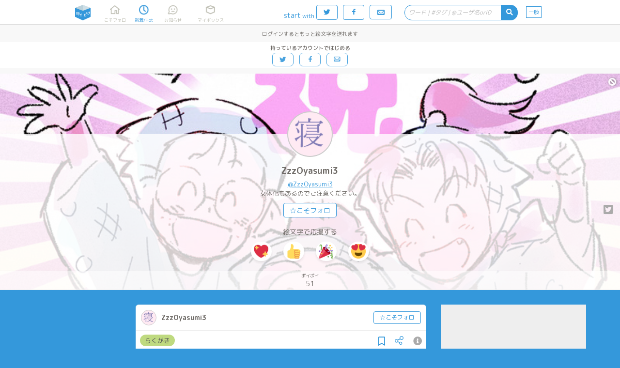

--- FILE ---
content_type: text/html;charset=UTF-8
request_url: https://poipiku.com/2624609/6735637.html
body_size: 14770
content:





















<!DOCTYPE html>
<html lang="ja">
	<head>
		




<meta charset="utf-8">
<meta http-equiv="Pragma" content="no-cache"/>
<meta http-equiv="Cache-Control" content="no-cache"/>
<meta http-equiv="Expires" content="0"/>
<meta http-equiv="X-UA-Compatible" content="IE=edge" />
<meta http-equiv="Content-Language" content="ja">
<meta name="robots" content="noindex" />
<meta name="pinterest" content="nopin" />
<link rel="icon" href="https://cdn.poipiku.com/assets/favicon_2.ico" />
<link href="https://fonts.googleapis.com/earlyaccess/roundedmplus1c.css" rel="stylesheet" />
<link href="https://cdn.poipiku.com/assets/css/TBase-45.css" type="text/css" rel="stylesheet" />
<link href="https://cdn.poipiku.com/assets/css/TMaking-224.css" type="text/css" rel="stylesheet" />
<link href="https://cdn.poipiku.com/assets/css/TBasePc-91.css" type="text/css" rel="stylesheet" />
<link href="https://cdn.poipiku.com/assets/font/typicons.min.css" type="text/css" rel="stylesheet" />
    
    <link href="https://cdn.poipiku.com/assets/webfonts/all.min.css" type="text/css" rel="stylesheet" />
    
<link rel="preconnect" href="https://fonts.googleapis.com">
<link rel="preconnect" href="https://fonts.gstatic.com" crossorigin>
<link href="https://fonts.googleapis.com/css?family=Noto+Serif+JP" rel="stylesheet">
<link rel="apple-touch-icon" sizes="114x114" href="https://cdn.poipiku.com/assets/img/apple-touch-icon-114x114_2.png" />
<link rel="apple-touch-icon" sizes="72x72" href="https://cdn.poipiku.com/assets/img/apple-touch-icon-72x72_2.png" />
<link rel="apple-touch-icon" sizes="57x57" href="https://cdn.poipiku.com/assets/img/apple-touch-icon_2.png" />
<script type="text/javascript" src="https://cdn.poipiku.com/assets/js/jquery-1.12.4.min.js"></script>
<script type="text/javascript" src="https://cdn.poipiku.com/assets/js/jquery.creditCardValidator.js"></script>
<script type="text/javascript" src="https://cdn.poipiku.com/assets/js/dayjs-1.8.27.min.js"></script>
<script type="text/javascript" src="https://cdn.poipiku.com/assets/js/common-132.js"></script>


<script src="https://cdn.poipiku.com/assets/js/sweetalert2/sweetalert2-11.10.1.min.js"></script>
<link rel="stylesheet" href="https://cdn.poipiku.com/assets/js/sweetalert2/sweetalert2-11.10.1.css">
<link rel="stylesheet" href="https://cdn.poipiku.com/assets/js/sweetalert2/sweetalert2-11.10.1_custom.css">



<script async src="https://www.googletagmanager.com/gtag/js?id=UA-125150180-1"></script>
<script>
window.dataLayer = window.dataLayer || [];
function gtag(){dataLayer.push(arguments);}
gtag('js', new Date());

gtag('config', 'UA-125150180-1');
</script>

<!-- Google Tag Manager -->
<script>
(function(w,d,s,l,i){w[l]=w[l]||[];w[l].push({'gtm.start':new Date().getTime(),event:'gtm.js'});
var f=d.getElementsByTagName(s)[0],j=d.createElement(s),dl=l!='dataLayer'?'&l='+l:'';
j.async=true;j.src='https://www.googletagmanager.com/gtm.js?id='+i+dl;
f.parentNode.insertBefore(j,f);})(window,document,'script','dataLayer','GTM-W34FVDDN');
</script>
<!-- End Google Tag Manager -->
<script async src="https://securepubads.g.doubleclick.net/tag/js/gpt.js"></script>
<script>window.googletag = window.googletag || {cmd: []};</script>

<link href="https://cdn.poipiku.com/assets/css/TPcAppend-93.css" type="text/css" rel="stylesheet" />


	
		
<script>
	window.gnshbrequest = window.gnshbrequest || {cmd:[]};
	window.gnshbrequest.cmd.push(function(){
		window.gnshbrequest.registerPassback("1508593");
		window.gnshbrequest.registerPassback("1508597");
		window.gnshbrequest.registerPassback("1508598");
		window.gnshbrequest.registerPassback("1508599");
		window.gnshbrequest.registerPassback("1508600");
		window.gnshbrequest.registerPassback("1508596");
		window.gnshbrequest.registerPassback("1508595");
		window.gnshbrequest.registerPassback("1508496");
		window.gnshbrequest.registerPassback("1508565");
		window.gnshbrequest.registerPassback("1508569");
		window.gnshbrequest.registerPassback("1508573");
		window.gnshbrequest.registerPassback("1508577");
		window.gnshbrequest.registerPassback("1508581");
		window.gnshbrequest.registerPassback("1508582");
		window.gnshbrequest.registerPassback("1508583");
		window.gnshbrequest.registerPassback("1508584");
		window.gnshbrequest.registerPassback("1508585");
		window.gnshbrequest.registerPassback("1508591");
		window.gnshbrequest.registerPassback("1508592");
		window.gnshbrequest.registerPassback("1508594");
		window.gnshbrequest.registerPassback("1508662");
		window.gnshbrequest.registerPassback("1508690");
		window.gnshbrequest.registerPassback("1508857");
		window.gnshbrequest.registerPassback("1508858");
		window.gnshbrequest.registerPassback("1509186");
		window.gnshbrequest.registerPassback("1509188");
		window.gnshbrequest.registerPassback("1509189");
		window.gnshbrequest.registerPassback("1509190");
		window.gnshbrequest.registerPassback("1509191");
		window.gnshbrequest.registerPassback("1532691");
		window.gnshbrequest.registerPassback("1533176");
		window.gnshbrequest.registerPassback("1537114");
		window.gnshbrequest.forceInternalRequest();
	});
</script>
<script async src="https://cpt.geniee.jp/hb/v1/213456/426/wrapper.min.js"></script>
		
	


		



		

<script async src='https://static.secure.epsilon.jp/js/token.js'></script>

<script>
	if (typeof AGENT === 'undefined') {
		const AGENT = {
			"EPSILON": 2,
		};
		window.AGENT = AGENT;
	}

	function getAmountDlgHtml(emojiImgTag){
		return '<div class="CardInfoDlgInfo">' + emojiImgTag + 'に' + getCheerAmountOptionHtml() + '円の</div>';
	}

	function getRegistCreditCardDlgHtml(strTitle, strDescription){
		return `
<style>
	.CardInfoDlgTitle{padding: 10px 0 0 0;}
	.CardInfoDlgInfo{font-size: 14px; text-align: left;}
	.CardInfoDlgInputItem{margin: 4px;}
	.CardInfoDlgInputLabel{font-size: 16px;}
	.CardInfoDlgInfoCheckList{text-align: left; font-size: 16px;}
	.swal2-popup .CardInfoDlgInputItem .swal2-input{margin-top: 4px; font-size: 1.1em; height: 1.825em;}
	.swal2-popup .CardInfoDlgInputItem .swal2-input::placeholder{font-style: italic;}
	.swal2-popup .swal2-footer {font-size: 0.75em;}
</style>
<h2 class="CardInfoDlgTitle">
` + strTitle + `
</h2>
<div class="CardInfoDlgInfo">
	<p>` + strDescription + `</p>
</div>
<div class="CardInfoDlgInputItem">
	<div class="CardInfoDlgInputLabel">クレジットカード番号</div>
	<span>
	<img src="https://cdn.poipiku.com/assets/img/credit_card_logo_visa.png" height="30px" style="padding-top: 4px;"/>
	<img src="https://cdn.poipiku.com/assets/img/credit_card_logo_master.gif" height="30px" style="padding-top: 4px;"/>
	<img src="https://cdn.poipiku.com/assets/img/credit_card_logo_jcb.gif" height="30px" style="padding-top: 4px;"/>
	<img src="https://cdn.poipiku.com/assets/img/credit_card_logo_ae.gif" height="30px" style="padding-top: 4px;"/>
	<img src="https://cdn.poipiku.com/assets/img/credit_card_logo_diners.gif" height="30px" style="padding-top: 4px;"/>
	</span>
	<input id="card_number" class="swal2-input" autocomplete="off"　style="margin-top: 4px;" maxlength="16" placeholder="4111111111111111"/>
</div>
<div class="CardInfoDlgInputItem">
	<div class="CardInfoDlgInputLabel">カード名義</div>
	<input id="cc_holder" class="swal2-input" style="margin-top: 4px;" maxlength="100" placeholder="TARO POIPIKU"/>
</div>
<div class="CardInfoDlgInputItem">
	<div class="CardInfoDlgInputLabel">有効期限(MM/YY)</div>
	<input id="cc_exp" class="swal2-input" style="margin-top: 4px;" maxlength="5" placeholder="01/23"/>
</div>
<div class="CardInfoDlgInputItem">
	<div class="CardInfoDlgInputLabel">セキュリティーコード<div/>
	<input id="cc_csc" class="swal2-input" style="margin-top: 4px;" maxlength="4" placeholder="012"/>
</div>
`;
	}

	function createAgentInfo(agent, token, tokenExpire){
		return {
			"agentId": agent,
			"token": token,
			"tokenExpire": tokenExpire,
		};
	}

	function verifyCardDlgInput(){
		

		// 入力内容の検証
		const vals = {
			cardNum: $("#card_number").val(),
            cardHolderName: $("#cc_holder").val(),
			cardExp: $("#cc_exp").val(),
			cardSec: $("#cc_csc").val(),
		}

		// カード番号
		if (vals.cardNum === '') {
			return Swal.showValidationMessage('カード番号を入力してください');
		}
		const validateCreditCardResult = $("#card_number").validateCreditCard(
			{ accept: [
					'visa', 'mastercard', 'diners_club_international', 'jcb', 'amex',
				] });
		if(!validateCreditCardResult.valid){
			return Swal.showValidationMessage('カード番号に誤りがあるか、取り扱えないカードブランドです。');
		}
		if (vals.cardHolderName === '') {
			return Swal.showValidationMessage('カードの名義を入力してください');
		}
		if (vals.cardExp === '') {
			return Swal.showValidationMessage('有効期限を入力してください');
		}

		// 有効期限 use dayjs
		const MM = Number(vals.cardExp.split('/')[0]);
		const YY = Number(vals.cardExp.split('/')[1]);
		const expDay = dayjs("20" + YY + "-" + MM + "-01");
		if(isNaN(MM)||isNaN(YY)||!expDay){
			return Swal.showValidationMessage('有効期限は半角で、MM/YYの形式で入力してください。');
		}
		const now = dayjs();
		const limit = now.add(60, 'day');
		if(limit>expDay){
			return Swal.showValidationMessage('有効期限が切れているか迫っているため、このカードは登録できません。');
		}

		// セキュリティーコード
		if (vals.cardSec === ''){
			return Swal.showValidationMessage('セキュリティーコードを入力してください');
		}
		if (/^\d+$/.exec(vals.cardSec) == null){
			return Swal.showValidationMessage('セキュリティーコードは半角数字で入力してください');
		}
		if (vals.cardSec.length < 3){
			return Swal.showValidationMessage('セキュリティーコードの桁数がたりません');
		}
		return vals;
	}
</script>

		
<script>
	function SendEmojiAjax(emojiInfo) {
		$.ajax({
			"type": "post",
			"data": {
				"IID": emojiInfo.contentId,
				"EMJ": emojiInfo.emoji,
				"UID": emojiInfo.userId,
			},
			"url": "/f/SendEmojiF.jsp",
			"dataType": "json",
		}).then( data => {
				if (data.result_num > 0) {
					const $objResEmoji = $("<span/>").addClass("ResEmoji").html(data.result);
					$("#ResEmojiAdd_" + emojiInfo.contentId).before($objResEmoji);
					if (vg) vg.vgrefresh();

					const $UserInfoCmdFollow = $("#IllustItem_" + emojiInfo.contentId + " > .IllustItemUser .UserInfoCmdFollow");
					if ($UserInfoCmdFollow.length > 0 && !$UserInfoCmdFollow.hasClass("Selected")) {
						setTimeout(()=>{
							$("#EncourageFollowUp_" + emojiInfo.contentId).show(500);
						}, 550);
					}
				} else {
					switch (data.error_code) {
						case -40:
							
							showIntroductionPoipassDlgHtml(
								'ポイパスで絵文字100連打！',
								'ポイパス加入で、送れる絵文字の数が1作品につき1日あたり10個から<strong>100個</strong>に大幅アップします！',
								'ポイパス設定画面を見る',
								'<div style="text-align:center;font-size:14px;color:#ff7272">はじめての方限定！<br><a style="color:#ff7272;text-decoration:underline;" href="https://poipiku.com/MyEditSettingPcV.jsp?MENUID=POIPASS">初月無料おためしキャンペーン実施中！</a></div>'
							);
							
							break;
						case -99:
							DispMsg("サーバエラーが発生しました。");
							break;
					}
				}},
			error => {
				DispMsg("ポイピクサーバにてエラーが発生しました。");
			}
		);
	}

	function SendEmoji(nContentId, strEmoji, nUserId, elThis) {
		const emojiInfo = {
			"contentId": nContentId,
			"emoji": strEmoji,
			"userId": nUserId,
		};

		SendEmojiAjax(emojiInfo, null, null, null, null);
		return false;
	}
</script>

		
<script>
	function _getReplyEmojiInfoHtml() {
		return `
	<h3 class="ReplyEmojiInfoDlgTitle"><i class="fas fa-reply"></i>リプライ</h3>
	<div class="ReplyEmojiInfoDlgBody">
	<p>もらったリアクションをタップすると、リアクションを送ってくれたユーザーに絵文字を返信できます。</p>
	<p>返信に使う絵文字は設定画面→絵文字にて変更できます。</p>
	<p>１リアクション１リプライまでです。連打しても複数送信されません。</p>
	</div>
	`;
	}

	function _getReplyEmojiInfoFooter() {
		return `<p>本機能はベータ版です。名称・機能は頻繁に更新されることがあります。</p>`;
	}

	function replyEmoji(_this) {return _replyEmoji(_this, -1);}
	function DispAlreadyReplied() { DispMsg("返信済みです", 500); }
	function DispNeedLogin() { DispMsg("ログインするとリアクションの返信を受け取ることができます", 2000); }
	function DispReplyDone() { DispMsg("返信しました！", 500); }
</script>

		<meta name="description" content="時間が作れなくて絵が全然描けないんですけど、利こまは激アツなのでゆっくり推していきたい漫画かきたいです" />
		
		<meta name="twitter:card" content="summary" />
		<meta name="twitter:image" content="https://cdn.poipiku.com/assets/img/poipiku_icon_512x512_2.png" />
		
		<meta name="twitter:site" content="@pipajp" />
		<meta name="twitter:title" content="[らくがき] (全1枚) - ZzzOyasumi3のポイピク" />
		<meta name="twitter:description" content="" />
		<link rel="canonical" href="https://poipiku.com/2624609/6735637.html" />
		<link rel="alternate" media="only screen and (max-width: 640px)" href="https://poipiku.com/2624609/6735637.html" />
		<title>[らくがき] (全1枚) 時間が作れなくて絵が全然描けな  - ZzzOyasumi3のポイピク | イラストとか箱「ポイピク」</title>
		<script type="application/ld+json">
		{
			"@context":"http://schema.org",
			"@type":"ItemList",
			"itemListElement":[
				{"@type":"ListItem", "position":1, "url":"https://poipiku.com/2624609/6735637.html",
				 "name": "[らくがき] (全1枚) 時間が作れなくて絵が全然描けな  - ZzzOyasumi3のポイピク | イラストとか箱「ポイピク」",
				 
				 "image": "EnvUrl.getPoipikuUrl("/img/poipiku_icon_512x512_2.png")
				 
				}
			]
		}
		</script>

		<script type="text/javascript">
			$(function(){
				$('#MenuNew').addClass('Selected');
				$(document).on('click', '.PrivateIcon', (ev) => {
					DispMsg("(非公開)<br>このコンテンツは他のユーザーからは見えません");
				});
				$(document).on('click', '.OutOfPeriodIcon', (ev) => {
					DispMsg("(公開期間外)<br>このコンテンツは他のユーザーからは見えません");
				});
			});
		</script>

		
<script>
	function DeleteContent(nUserId, nContentId, bPreviousTweetExist) {
		$.ajax({
			"type": "post",
			"data": {"CID": nContentId},
			"url": "/f/CheckRequestStatusF.jsp",
			"dataType": "json"
		}).then( (data) => {
			if (data.error_code === 0){
				if (data.exist === 1){
					DispMsg("リクエスト納品物は削除できません");
				} else {
					DeleteContentInteractive(
						nUserId, nContentId, bPreviousTweetExist,
						'削除しますか？ <br/> <span style="font-size:14px">更新画面で「非公開」にすると、他の人から見えないようにもできます。</span>',
						'削除する',
						'やめておく',
						'アップロード時のツイートも削除しますか',
						'削除する',
						'残す'
					);
				}
			} else {
				DispMsg("サーバーとの通信に失敗しました");
			}
		});
	}
</script>

		
<script type="text/javascript">
	function dispRequestDlg(requestId) {
		$.ajax({
			"type": "post",
			"data": { "ID": requestId },
			"url": "/f/GetRequestF.jsp",
			"dataType": "json",
		})
		.then(
			data => {
				swal.fire({
					html: "<h2>依頼の内容</h2><pre style='text-align:left;font-size:13px;white-space:pre-wrap;'>" + data.text + "</pre>",
					showConfirmButton: false,
					showCloseButton: true,
				});
			},
			error => {
				console.log(error);
			}
		);
	}
</script>

		
<script type="text/javascript">
	function DispRetweetMsg(respRetweetContentF) {
		if (respRetweetContentF.result === 1) {
			DispMsg("リツイートしました！");
		} else if(respRetweetContentF.result === 4) {
			// pass
		} else {
			if (respRetweetContentF.error_detail_code === -40) {
				DispMsg("ポイピクにログインしてTwitterアカウントと連携すると、リツイートできます。>", 4000);
			} else {
				DispMsg("リツイートできませんでした。<br>作者のツイートにアクセスできない、非公開ツイートである、自分のツイート数が上限に達しているなどの可能性があります。", 5000);
			}
		}
	}

	function _getRetweetContentHtml(){
		return `
<style>
	.RetweetContentDlgTitle{padding: 10px 0 0 0; color: #3498db;font-weight: 500;}
	.RetweetContentDlgInfo{font-size: 14px; text-align: left;}
</style>
<div class="RetweetContentDlg">

<div class="RetweetContentDlgTitle"><i class="fab fa-twitter"></i> リツイート限定</div>

<div class="RetweetContentDlgInfo" style="margin: 15px 0 15px 0;">
作者による作品紹介ツイートをリツイートすると、つづきを見ることができます！
</div>

<div class="RetweetContentDlgInfo" style="text-align: center;">
<input id="NotDisplayFeature" name="NotDisplayFeature" type="checkbox">
<label for="NotDisplayFeature" class="RetweetContentDlgInfo">今後はこのダイアログを表示しない</label>
<div>

</div>
`;
	}

	function showRetweetContentDlg() {
		return Swal.fire({
			html: _getRetweetContentHtml(),
			focusConfirm: false,
			showCloseButton: true,
			showCancelButton: false,
			confirmButtonText: "リツイートしてつづきを見る",
			preConfirm: () => {return {'NotDisplayFeature': $("#NotDisplayFeature").prop('checked')};},
		});
	}
</script>
		
<script type="text/javascript">
function _getTwitterFollowerLimitInfoHtml(){
	return `
<style>
.TwitterFollowerLimitInfoDlgTitle{padding: 10px 0 0 0; color: #3498db;font-weight: 500;}
.TwitterFollowerLimitInfoDlgInfo{font-size: 14px; text-align: left;}
</style>
<div class="TwitterFollowerLimitInfoDlg">
<div class="TwitterFollowerLimitInfoDlgTitle"><i class="fab fa-twitter"></i> フォロワー限定試験運用中</div>
<div class="TwitterFollowerLimitInfoDlgInfo" style="margin: 15px 0 15px 0;">

<p><i class="far fa-check-square"></i> 投稿ユーザーが鍵アカの場合、過去作品含めフォロワーの確認ができなくなりました。</p>
<p><i class="far fa-check-square"></i> 厳しい条件での運用のため、リアルタイムでフォロワー確認ができないことがあります。その際は数時間後にもう一度お試しください。</p>


</div>
</div>
`;
	}

function showTwitterFollowerLimitInfoDlg() {
	return Swal.fire({
		html: _getTwitterFollowerLimitInfoHtml(),
		focusConfirm: true,
		showCloseButton: true,
		showCancelButton: false,
		preConfirm: () => {return {'NotDisplayFeature': $("#NotDisplayFeature").prop('checked')};},
	});
}
</script>
		<script type="text/javascript">
			$(function(){
				
				$('body, .Wrapper').each(function(index, element){
					$(element).on("contextmenu drag dragstart copy",function(e){return false;});
				});
				
				$("#AnalogicoInfo .AnalogicoInfoSubTitle").html('ZzzOyasumi3はポイピクに51枚のイラストとかをポイポイしています。');
				
				$("#AnalogicoInfo .AnalogicoMoreInfo").html('すべて見るなら今すぐ登録！');
				

				
			});
		</script>
		<style>
			.RelatedItemList {display: block; margin: 0 15px 15px 15px; box-sizing: border-box; float: left;}
			.Wrapper.ViewPc {flex-flow: row-reverse wrap;}
			.Wrapper.ViewPc .PcSideBar .FixFrame {position: sticky; top: 81px;}
			.Wrapper.ViewPc .PcSideBar .PcSideBarItem:last-child {position: static;}
			.IllustItem.Password .IllustItemThumb {min-height: 240px;}
			.Wrapper.ViewPc .IllustItemList.Related {width: 100%; flex: 0 0 100%;}
		
		.UserInfo {background-image: url('https://cdn.poipiku.com/002624609/007981338_016016331_9OHDJRWEB.png_640.jpg');}
		

		</style>

		
	</head>

	<body>
		
<!-- Google Tag Manager (noscript) -->
<noscript><iframe src="https://www.googletagmanager.com/ns.html?id=GTM-W34FVDDN"
height="0" width="0" style="display:none;visibility:hidden"></iframe></noscript>
<!-- End Google Tag Manager (noscript) -->
		



<script>
function dispTwLoginUnsuccessfulInfo(callbackPath){
	Swal.fire({
		html: '<h2>違うユーザーで認証されてしまう</h2>' +
			'<div style="text-align: left; font-size: 13px"><p>以下のボタンでログインすると、Twitter認証画面で一度止まります。<p>' +
			'<p style="text-align: left; font-size: 13px">想定と異なるTwitterユーザーが表示されていたら、Twitter側でユーザーを切り替えてから、もう一度ポイピクのログインをお試し下さい。<p></div>',
		showCancelButton: false,
		showCloseButton: true,
		confirmButtonText: '<i class="typcn typcn-social-twitter"></i> 待ってログイン',
	}).then((result) => {
		if (result.value) {
			location.href = "/LoginFormTwitter.jsp?AUTH=authorize&CBPATH=" + callbackPath;
		}
	});
}
</script>





<script>
function showSwitchContentsViewModeDlg(mode){
	if (mode === 1){
		Swal.fire({
			title: "あなたは18歳以上ですか？",
			text: "この先成人向けのコンテンツが表示されます。18歳未満の方のアクセスはお断り致します。",
			focusConfirm: true,
			confirmButtonText: "はい",
			cancelButtonText: "いいえ",
			showCloseButton: true,
			showCancelButton: true,
		}).then(formValues => {
			// キャンセル
			if(formValues.dismiss){return false;}
			$.ajax({
				type: "POST",
				url: "/f/SwitchContentsViewModeF.jsp",
				data: {MD: 1},
                dataType: "json",
			}).done(function(data){
				console.log(data);
                if(data.result === 1){
                    location.reload();
                }
            });
		});
    } else {
		$.ajax({
			type: "POST",
			url: "/f/SwitchContentsViewModeF.jsp",
			data: {MD: 0},
			dataType: "json",
        }).done(function(data){
            if(data.result === 1){
                location.reload();
            }
        });
	}
}
</script>


<header class="Header">
	<div id="HeaderSlider"></div>
	<div class="HeaderWrapper">
		<div class="HeaderInnerWrapper">
			<div id="HeaderTitleWrapper" class="HeaderTitleWrapper">
				<h1 class="HeaderTitle">
					<a id="HeaderLink" class="HeaderLink" href="/">
						<img  class="HeaderImg" src="https://cdn.poipiku.com/assets/img/pc_top_title-03.png" alt="イラストとか箱「ポイピク」" />
					</a>
				</h1>
				
			</div>
			
			<nav class="FooterMenu">
				<a id="MenuHome" class="FooterMenuItem" href="/MyHomePcV.jsp?ID=-1">
					<span class="FooterMenuItemIcon"></span>
					<span class="FooterMenuItemName">こそフォロ</span>
				</a>
				<a id="MenuNew" class="FooterMenuItem" href="/NewArrivalPcV.jsp?ID=-1">
					<span class="FooterMenuItemIcon"></span>
					<span class="FooterMenuItemName">新着/Hot</span>
				</a>
				<a id="MenuAct" style="margin-right: 18px;" class="FooterMenuItem" href="/ActivityListPcV.jsp?ID=-1">
					<span class="FooterMenuItemIcon">
						<div id="InfoNumAct" class="InfoNum">0</div>
					</span>
					<span class="FooterMenuItemName">お知らせ</span>
				</a>
				<a id="MenuMe" style="margin-right: 20px;" class="FooterMenuItem" href="/MyIllustListPcV.jsp?ID=-1">
					<span class="FooterMenuItemIcon"></span>
					<span class="FooterMenuItemName">マイボックス</span>
				</a>
				
			</nav>
			<nav class="FooterMenu" style="flex-grow: 1;">
				
				<span style="color: #3498db; margin: 14px 4px 0 0 ">start<span style="margin-left: 3px; font-size: 12px">with</span></span>
				<form method="post" name="login_from_twitter_tmenupc_01" action="/LoginFormTwitter.jsp">
					<input id="login_from_twitter_tmenupc_callback_01" type="hidden" name="CBPATH" value=""/>
					<script>{
						let s = document.URL.split("/");
						for(let i=0; i<3; i++){s.shift();}
						$('#login_from_twitter_tmenupc_callback_01').val("/" + s.join("/"));
					}</script>
					<a class="BtnBase Rev HeaderLoginBtnPc LoginButton" href="javascript:login_from_twitter_tmenupc_01.submit()">
						<span class="typcn typcn-social-twitter"></span>
					</a>
				</form>
				<form method="post" name="login_from_facebook_tmenupc_01" action="/LoginFormFacebook.jsp">
					<input id="login_from_facebook_tmenupc_callback_01" type="hidden" name="CBPATH" value=""/>
					<script>{
						let s = document.URL.split("/");
						for(let i=0; i<3; i++){s.shift();}
						$('#login_from_facebook_tmenupc_callback_01').val("/" + s.join("/"));
					}</script>
					<a class="BtnBase Rev HeaderLoginBtnPc LoginButton" href="javascript:login_from_facebook_tmenupc_01.submit()">
						<span class="typcn typcn-social-facebook"></span>
					</a>
				</form>
				<a class="BtnBase LoginButton" href="/MyHomePcV.jsp">
					<span class="typcn typcn-mail" style="font-size: 20px; line-height: 16px;"></span>
				</a>

				
				<form id="HeaderSearchWrapper" class="HeaderSearchWrapper" method="get" style="float: right;">
					<div class="HeaderSearch">
						<div class="HeaderSearchInputWrapper">
							<input name="KWD" id="HeaderSearchBox" class="HeaderSearchBox" type="text" maxlength="20"
									placeholder="ワード | #タグ | @ユーザ名orID" value=""
									autocomplete="off" enterkeyhint="search" oninput="onSearchInput()"
							/>
							<div id="HeaderSearchClear" class="HeaderSearchClear">
								<i class="fas fa-times-circle" onclick="clearHeaderSearchInput()"></i>
							</div>
						</div>
						<div id="HeaderSearchBtn" class="HeaderSearchBtn">
							<i class="fas fa-search"></i>
						</div>
					</div>
				</form>
				<a id="MenuSwitchContentsViewMode" class="SwitchContentsViewMode" onclick="showSwitchContentsViewModeDlg(1);">
					<span class="SwitchContentsViewModeBtn">一般</span>
				</a>

			</nav>
			
		</div>
		
		
			<div id="PulldownSearchWrapper" class="SearchWrapper pulldown">
				<div class="RecentSearchHeader">最近の検索</div>
				<ul id="RecentSearchList" class="RecentSearchList"></ul>
				
			</div>
			<script>
				function showSearch(idSuf) {
					const suffix = idSuf && typeof idSuf == 'string' ? idSuf : '';
					$('#PulldownSearchWrapper' + suffix).slideDown();
					
					showSearchHistory(null, suffix ? '' : 'ログインすると検索履歴を見られます', 60);
					
				}
				$('#HeaderSearchBox').on('focus', showSearch);
				$(document).on('click', '.RecentSearchKW', ev => {
					$('#PulldownSearchWrapper').hide();
					$('ul.RecentSearchList').empty();
					SearchByKeyword('Contents', -1, 5, $(ev.currentTarget).text())();
				});
				$(document).on('click', '.RecentSearchDelBtn', ev => {
					
						deleteSearchHistory('Contents', $(ev.target).closest('.RecentSearchRow').find('.RecentSearchKW').text())
						.then(() => {
							showSearchHistory('Contents', 'キーワードを入力してコンテンツ・タグ・ユーザーを検索しよう', 60, -1, 5, false);
						});
					
				});
				$(document).on('click touchend', function(ev) {
					if (!$(ev.target).closest('#PulldownSearchWrapper, .HeaderSearch').length) $('#PulldownSearchWrapper').hide();
					if (!$(ev.target).closest('#PulldownSearchWrapperIntro, .search_box').length) $('#PulldownSearchWrapperIntro').hide();
				});
			</script>
		
	</div>
</header>


<script>
	function onSearchInput(idPre) {
		const searchId = idPre && typeof idPre == 'string' ? idPre + 'SearchBox' : 'HeaderSearchBox';
		const prevTimeout = getLocalStrage('search-suggestion-timeout');
		if (prevTimeout) clearTimeout(prevTimeout);
		const inputStr = $('#' + searchId).val().trim();
		if (!inputStr) {
			$(`#`).val('');
			toggleClearSearchBtn();
			showSearch(idPre && typeof idPre == 'string' ? idPre : null);
			return false;
		}
		toggleClearSearchBtn();
		setLocalStrage('search-suggestion-timeout', setTimeout(() => {
			const searchStr = $('#' + searchId).val().trim();
			if (searchStr && !/^(\d|\w|[\u3040-\u30FFＡ-Ｚａ-ｚ０-９])$/.test(searchStr)) {
				showSearchSuggestion('Contents', searchStr, searchId);
			} else {
				showSearch(idPre && typeof idPre == 'string' ? idPre : null);
			}
		}, 800));
	}
	localStorage.removeItem('search-suggestion-timeout');
	$('#HeaderSearchWrapper').on('submit', SearchByKeyword('Contents', -1, 5));
	$('#HeaderSearchBtn').on('click', SearchByKeyword('Contents', -1, 5));
	toggleClearSearchBtn();
</script>





<script>
	$(function () {
		var bLoginButtonClicked = false;
		$(".LoginButton").click(function () {
			if(bLoginButtonClicked){
				$(this).attr("href", "javascript:void(0);");
			}else{
				bLoginButtonClicked=true;
			}
		})
	})
</script>




		




<div class="HeaderPoiPassAd" style="width: 100%;">
	<div class="CreateAccountInfo">
		<div class="CreateAccountBenefit">
			
			ログインするともっと絵文字を送れます
		</div>
		
		<div class="CreateAccountButtons">
			<div class="CreateAccountButtonsLabel">持っているアカウントではじめる</div>
			<a class="BtnBase LoginButton" href="javascript:login_from_twitter_tmenupc_01.submit()">
				<span class="typcn typcn-social-twitter"></span>
			</a>
			<a class="BtnBase LoginButton" href="javascript:login_from_facebook_tmenupc_01.submit()">
				<span class="typcn typcn-social-facebook"></span>
			</a>
			<a class="BtnBase LoginButton" href="/LoginFormEmailPcV.jsp">
				<span class="typcn typcn-mail"></span>
			</a>
		</div>
	</div>
</div>



		<article class="Wrapper" style="width: 100%;">
			<div class="UserInfo Float">
				
<script>
	function UpdateBlock() {
		var bBlocked = $("#UserInfoCmdBlock").hasClass('Selected');
		$.ajaxSingle({
			"type": "post",
			"data": { "UID": -1, "IID": 2624609, "CHK": (bBlocked)?0:1 },
			"url": "/f/UpdateBlockF.jsp",
			"dataType": "json",
			"success": function(data) {
				if(data.result==1) {
					$('.UserInfoCmdBlock').addClass('Selected');
					$('.UserInfoCmdFollow').removeClass('Selected');
					$('.UserInfoCmdFollow').html("☆こそフォロ");
					$('.UserInfoCmdFollow').hide();
					location.reload(true);
				} else if(data.result==2) {
					$('.UserInfoCmdBlock').removeClass('Selected');
					$('.UserInfoCmdFollow').removeClass('Selected');
					$('.UserInfoCmdFollow').html("☆こそフォロ");
					$('.UserInfoCmdFollow').show();
					location.reload(true);
				} else {
					DispMsg('ブロックできませんでした');
				}
			},
			"error": function(req, stat, ex){
				DispMsg('Connection error');
			}
		});
	}
</script>

<a id="UserInfoCmdBlock" class="typcn typcn-cancel UserInfoCmdBlock" href="/"></a>

				<div class="UserInfoBg"></div>
				<section class="UserInfoUser">
					<a class="UserInfoUserThumb" style="background-image: url('https://cdn.poipiku.com/002624609/profile_20210521221839.jpeg')" href="/2624609/"></a>
					<h2 class="UserInfoUserName"><a href="/2624609/">ZzzOyasumi3</a></h2>
					
					
					<h3 class="UserInfoProfile"><a class='AutoLink' href='https://twitter.com/ZzzOyasumi3' target='_blank'>@ZzzOyasumi3</a><br />女体化もあるのでご注意ください。</h3>
					
					<span class="UserInfoCmd">
						
						
						<a class="BtnBase UserInfoCmdFollow" href="/">☆こそフォロ</a>
						

						<span class="IllustItemCommandSub">
							<a class="IllustItemCommandTweet fab fa-twitter-square" href="https://twitter.com/intent/tweet?text=ZzzOyasumi3%E3%81%AE%E3%83%9D%E3%82%A4%E3%83%94%E3%82%AF+%E3%81%9F%E3%81%A0%E3%81%84%E3%81%BE51%E3%83%9D%E3%82%A4%E3%83%9D%E3%82%A4+%23poipiku&url=https%3A%2F%2Fpoipiku.com%2F2624609%2F" target="_blank"></a>
						</span>
					</span>

					


<span class="UserInfoCmd" style="padding-bottom: 0">
	絵文字で応援する
	
</span>



<span class="UserInfoCmd">


        <span class="WaveButton" onclick="sendUserWave(-1, 2624609, '💖', this)"><img class="Twemoji" draggable="false" alt="💖" src="https://cdn.poipiku.com/assets/emoji/1f496.png" /></span>
    
        <span class="WaveButton" onclick="sendUserWave(-1, 2624609, '👍', this)"><img class="Twemoji" draggable="false" alt="👍" src="https://cdn.poipiku.com/assets/emoji/1f44d.png" /></span>
    
        <span class="WaveButton" onclick="sendUserWave(-1, 2624609, '🎉', this)"><img class="Twemoji" draggable="false" alt="🎉" src="https://cdn.poipiku.com/assets/emoji/1f389.png" /></span>
    
        <span class="WaveButton" onclick="sendUserWave(-1, 2624609, '😍', this)"><img class="Twemoji" draggable="false" alt="😍" src="https://cdn.poipiku.com/assets/emoji/1f60d.png" /></span>
    




				</section>
				<section class="UserInfoState">
					
<a class="UserInfoStateItem" href="/2624609/">
	
	<span class="UserInfoStateItemTitle">ポイポイ</span>
	<span class="UserInfoStateItemNum">51</span>
	
</a>

				</section>
			</div>
		</article>

		
		<article class="Wrapper ViewPc GridList">

			<aside class="PcSideBar" style="margin-top: 30px;">
				
				<div class="PcSideBarItem">
					



<div class="PcSideBarAd">
		<div data-cptid="1508592">
	<script>
		gnshbrequest.cmd.push(function() {
			gnshbrequest.applyPassback("1508592", "[data-cptid='1508592']");
		});
	</script>
	</div>

</div>

				</div>
				

				<div class="PcSideBarItem">
					



<ul class="EventItemList">
	<li class="EventItem" aria-hidden="true" style="">
		<a href="/event/20190901/TopPcV.jsp">
			<img class="EventBanner" src="https://cdn.poipiku.com/assets/event/20190901/banner_odai.png" />
		</a>
	</li>
	<li class="EventItem">
		<a href="/event/202601/TopPcV.jsp">
			<img class="EventBanner" src="https://cdn.poipiku.com/assets/event/202601/banner_odai.jpg" />
		</a>
	</li>
	
	<li class="EventItem" aria-hidden="true" style="">
		<a href="/MyEditSettingPcV.jsp?MENUID=POIPASS">
			<img class="EventBanner" src="https://cdn.poipiku.com/assets/img/poipiku_passport_banner_01.png" />
		</a>
	</li>
	
</ul>

				</div>

				<div class="FixFrame">
					<div class="PcSideBarItem">
						<div class="UserInfo" style="border: none;">
							<div class="UserInfoBgImg"></div>
							<div class="UserInfoBg"></div>
							<div class="UserInfoUser">
								<a class="UserInfoUserThumb" style="background-image: url('https://cdn.poipiku.com/002624609/profile_20210521221839.jpeg')" href="/2624609/"></a>
								<h2 class="UserInfoUserName"><a href="/2624609/">ZzzOyasumi3</a></h2>
								<h3 class="UserInfoProfile"><a class='AutoLink' href='https://twitter.com/ZzzOyasumi3' target='_blank'>@ZzzOyasumi3</a><br />女体化もあるのでご注意ください。</h3>
								<span class="UserInfoCmd">
									
									<a class="BtnBase UserInfoCmdFollow" href="/">☆こそフォロ</a>
									
								</span>
							</div>
						</div>
					</div>

					
					<div class="PcSideBarItem">
						



<div class="PcSideBarAd">
		<div data-cptid="1508593">
	<script>
		gnshbrequest.cmd.push(function() {
			gnshbrequest.applyPassback("1508593", "[data-cptid='1508593']");
		});
	</script>
	</div>

</div>

					</div>
					
				</div>
			</aside>

			<section id="IllustItemList" class="IllustItemList">
				<div class="IllustItem  Upload" id="IllustItem_6735637"><div class="IllustItemUser"><a class="IllustItemUserThumb" href="/2624609/" style="background-image:url('https://cdn.poipiku.com/002624609/profile_20210521221839.jpeg_120.jpg')"></a><h2 class="IllustItemUserName"><a href="/2624609/">ZzzOyasumi3</a></h2><span class="BtnBase UserInfoCmdFollow UserInfoCmdFollow_2624609  "  onclick="UpdateFollowUser(-1, 2624609)">☆こそフォロ</span></div><div class="IllustItemCommand"><h2 id="IllustItemCategory_6735637" class="IllustItemCategory"><a class="Category C4" href="/NewArrivalPcV.jsp?CD=4">らくがき</a></h2><div class="IllustItemCommandSub"><a class="IllustItemCommandInfo fas fa-info-circle" href="/ReportFormPcV.jsp?ID=2624609&TD=6735637"></a><div class="IllustItemCmd"><a class="NonFrameBtnBase IllustItemShareButton" href="javascript:void(0)" onclick="shareContent(2624609, 6735637, false);"></a></div><div class="IllustItemCmd"><a id="IllustItemBookmarkBtn_6735637" class="NonFrameBtnBase IllustItemBookmarkBtn" href="javascript:void(0)" onclick="UpdateBookmark(-1, 6735637);"><i class="far fa-bookmark"></i></a></div></div></div><h1 id="IllustItemDesc_6735637" class="IllustItemDesc" >時間が作れなくて絵が全然描けないんですけど、利こまは激アツなのでゆっくり推していきたい<br />漫画かきたいです</h1>               <h2 id="IllustItemTag_6735637" style="display: none;"></h2>
<a class="IllustItemThumb" href="javascript:void(0)" onclick="showIllustDetail(2624609, 6735637, -1)"><img class="IllustItemThumbImg" src="https://cdn.poipiku.com/002624609/006735637_012776664_NNMQYmVlt.png_640.jpg" onload="setImgHeightStyle(this)"/></a><div class="IllustItemThubExpand"></div><div class="IllustItemExpand"></div><div class="IllustItemTProhibit"><span class="TapToFull">タップで全画面(原寸:2364x1588)</span>無断転載禁止</div><div id="IllustItemResList_6735637" class="IllustItemResList" ><div class="IllustItemResListTitle"><span class="TitleShowAll" onclick="ShowAllReaction(6735637, this)"><i class="fas fa-angle-double-up"></i></span></div><span class="ResEmoji"><img class="Twemoji" draggable="false" alt="💕" src="https://cdn.poipiku.com/assets/emoji/1f495.png" /></span><span class="ResEmoji"><img class="Twemoji" draggable="false" alt="😍" src="https://cdn.poipiku.com/assets/emoji/1f60d.png" /></span><span class="ResEmoji"><img class="Twemoji" draggable="false" alt="😍" src="https://cdn.poipiku.com/assets/emoji/1f60d.png" /></span><span class="ResEmoji"><img class="Twemoji" draggable="false" alt="❤" src="https://cdn.poipiku.com/assets/emoji/2764.png" /></span><span class="ResEmoji"><img class="Twemoji" draggable="false" alt="❤" src="https://cdn.poipiku.com/assets/emoji/2764.png" /></span><span class="ResEmoji"><img class="Twemoji" draggable="false" alt="❤" src="https://cdn.poipiku.com/assets/emoji/2764.png" /></span><span class="ResEmoji"><img class="Twemoji" draggable="false" alt="❤" src="https://cdn.poipiku.com/assets/emoji/2764.png" /></span><span class="ResEmoji"><img class="Twemoji" draggable="false" alt="❤" src="https://cdn.poipiku.com/assets/emoji/2764.png" /></span><span class="ResEmoji"><img class="Twemoji" draggable="false" alt="❤" src="https://cdn.poipiku.com/assets/emoji/2764.png" /></span><span class="ResEmoji"><img class="Twemoji" draggable="false" alt="❤" src="https://cdn.poipiku.com/assets/emoji/2764.png" /></span><span class="ResEmoji"><img class="Twemoji" draggable="false" alt="❤" src="https://cdn.poipiku.com/assets/emoji/2764.png" /></span><span class="ResEmoji"><img class="Twemoji" draggable="false" alt="💘" src="https://cdn.poipiku.com/assets/emoji/1f498.png" /></span><span class="ResEmoji"><img class="Twemoji" draggable="false" alt="☺" src="https://cdn.poipiku.com/assets/emoji/263a.png" /></span><span class="ResEmoji"><img class="Twemoji" draggable="false" alt="☺" src="https://cdn.poipiku.com/assets/emoji/263a.png" /></span><span class="ResEmoji"><img class="Twemoji" draggable="false" alt="☺" src="https://cdn.poipiku.com/assets/emoji/263a.png" /></span><span class="ResEmoji"><img class="Twemoji" draggable="false" alt="☺" src="https://cdn.poipiku.com/assets/emoji/263a.png" /></span><span class="ResEmoji"><img class="Twemoji" draggable="false" alt="☺" src="https://cdn.poipiku.com/assets/emoji/263a.png" /></span><span class="ResEmoji"><img class="Twemoji" draggable="false" alt="☺" src="https://cdn.poipiku.com/assets/emoji/263a.png" /></span><span class="ResEmoji"><img class="Twemoji" draggable="false" alt="☺" src="https://cdn.poipiku.com/assets/emoji/263a.png" /></span><span class="ResEmoji"><img class="Twemoji" draggable="false" alt="☺" src="https://cdn.poipiku.com/assets/emoji/263a.png" /></span><span class="ResEmoji"><img class="Twemoji" draggable="false" alt="☺" src="https://cdn.poipiku.com/assets/emoji/263a.png" /></span><span class="ResEmoji"><img class="Twemoji" draggable="false" alt="☺" src="https://cdn.poipiku.com/assets/emoji/263a.png" /></span><span class="ResEmoji"><img class="Twemoji" draggable="false" alt="❤" src="https://cdn.poipiku.com/assets/emoji/2764.png" /></span><span class="ResEmoji"><img class="Twemoji" draggable="false" alt="💖" src="https://cdn.poipiku.com/assets/emoji/1f496.png" /></span><span class="ResEmoji"><img class="Twemoji" draggable="false" alt="☺" src="https://cdn.poipiku.com/assets/emoji/263a.png" /></span><span class="ResEmoji"><img class="Twemoji" draggable="false" alt="☺" src="https://cdn.poipiku.com/assets/emoji/263a.png" /></span><span class="ResEmoji"><img class="Twemoji" draggable="false" alt="☺" src="https://cdn.poipiku.com/assets/emoji/263a.png" /></span><span class="ResEmoji"><img class="Twemoji" draggable="false" alt="👏" src="https://cdn.poipiku.com/assets/emoji/1f44f.png" /></span><span class="ResEmoji"><img class="Twemoji" draggable="false" alt="👏" src="https://cdn.poipiku.com/assets/emoji/1f44f.png" /></span><span class="ResEmoji"><img class="Twemoji" draggable="false" alt="👏" src="https://cdn.poipiku.com/assets/emoji/1f44f.png" /></span><span class="ResEmoji"><img class="Twemoji" draggable="false" alt="💴" src="https://cdn.poipiku.com/assets/emoji/1f4b4.png" /></span><span class="ResEmoji"><img class="Twemoji" draggable="false" alt="💴" src="https://cdn.poipiku.com/assets/emoji/1f4b4.png" /></span><span class="ResEmoji"><img class="Twemoji" draggable="false" alt="💴" src="https://cdn.poipiku.com/assets/emoji/1f4b4.png" /></span><span class="ResEmoji"><img class="Twemoji" draggable="false" alt="💴" src="https://cdn.poipiku.com/assets/emoji/1f4b4.png" /></span><span class="ResEmoji"><img class="Twemoji" draggable="false" alt="💖" src="https://cdn.poipiku.com/assets/emoji/1f496.png" /></span><span class="ResEmoji"><img class="Twemoji" draggable="false" alt="💖" src="https://cdn.poipiku.com/assets/emoji/1f496.png" /></span><span class="ResEmoji"><img class="Twemoji" draggable="false" alt="💖" src="https://cdn.poipiku.com/assets/emoji/1f496.png" /></span><span class="ResEmoji"><img class="Twemoji" draggable="false" alt="💖" src="https://cdn.poipiku.com/assets/emoji/1f496.png" /></span><span class="ResEmoji"><img class="Twemoji" draggable="false" alt="💖" src="https://cdn.poipiku.com/assets/emoji/1f496.png" /></span><span class="ResEmoji"><img class="Twemoji" draggable="false" alt="💖" src="https://cdn.poipiku.com/assets/emoji/1f496.png" /></span><span class="ResEmoji"><img class="Twemoji" draggable="false" alt="💯" src="https://cdn.poipiku.com/assets/emoji/1f4af.png" /></span><span class="ResEmoji"><img class="Twemoji" draggable="false" alt="💯" src="https://cdn.poipiku.com/assets/emoji/1f4af.png" /></span><span class="ResEmoji"><img class="Twemoji" draggable="false" alt="💯" src="https://cdn.poipiku.com/assets/emoji/1f4af.png" /></span><span class="ResEmoji"><img class="Twemoji" draggable="false" alt="😍" src="https://cdn.poipiku.com/assets/emoji/1f60d.png" /></span><span class="ResEmoji"><img class="Twemoji" draggable="false" alt="💒" src="https://cdn.poipiku.com/assets/emoji/1f492.png" /></span><span class="ResEmoji"><img class="Twemoji" draggable="false" alt="🙏" src="https://cdn.poipiku.com/assets/emoji/1f64f.png" /></span><span class="ResEmoji"><img class="Twemoji" draggable="false" alt="☺" src="https://cdn.poipiku.com/assets/emoji/263a.png" /></span><span class="ResEmoji"><img class="Twemoji" draggable="false" alt="💖" src="https://cdn.poipiku.com/assets/emoji/1f496.png" /></span><span class="ResEmoji"><img class="Twemoji" draggable="false" alt="💘" src="https://cdn.poipiku.com/assets/emoji/1f498.png" /></span><span class="ResEmoji"><img class="Twemoji" draggable="false" alt="🙏" src="https://cdn.poipiku.com/assets/emoji/1f64f.png" /></span><span class="ResEmoji"><img class="Twemoji" draggable="false" alt="🙏" src="https://cdn.poipiku.com/assets/emoji/1f64f.png" /></span><span class="ResEmoji"><img class="Twemoji" draggable="false" alt="🙏" src="https://cdn.poipiku.com/assets/emoji/1f64f.png" /></span><span class="ResEmoji"><img class="Twemoji" draggable="false" alt="🙏" src="https://cdn.poipiku.com/assets/emoji/1f64f.png" /></span><span class="ResEmoji"><img class="Twemoji" draggable="false" alt="❤" src="https://cdn.poipiku.com/assets/emoji/2764.png" /></span><span class="ResEmoji"><img class="Twemoji" draggable="false" alt="😭" src="https://cdn.poipiku.com/assets/emoji/1f62d.png" /></span><span class="ResEmoji"><img class="Twemoji" draggable="false" alt="❤" src="https://cdn.poipiku.com/assets/emoji/2764.png" /></span><span class="ResEmoji"><img class="Twemoji" draggable="false" alt="❤" src="https://cdn.poipiku.com/assets/emoji/2764.png" /></span><span class="ResEmoji"><img class="Twemoji" draggable="false" alt="🙏" src="https://cdn.poipiku.com/assets/emoji/1f64f.png" /></span><span class="ResEmoji"><img class="Twemoji" draggable="false" alt="💖" src="https://cdn.poipiku.com/assets/emoji/1f496.png" /></span>            <data class="LastCommentId" value="298899815"></data>
<span id="ResEmojiAdd_6735637" class="ResEmojiAdd" ><span class="fas fa-plus-square"></span></span></div><div class="IllustItemResBtnList"><div class="IllustItemResListTitle">リアクションをたくさん送って応援しよう！<a class="ReplyBtn fas fa-reply" onclick="switchEmojiReply(6735637, -1, 2)"></a>
</div><div class="ResBtnSetList"><a class="BtnBase ResBtnSetItem " onclick="switchEmojiKeyboard(this, 6735637, 0, 'Recent')">よく使う</a><a class="BtnBase ResBtnSetItem Selected" onclick="switchEmojiKeyboard(this, 6735637, 1, 'Popular')">人気</a><a class="BtnBase ResBtnSetItem" onclick="switchEmojiKeyboard(this, 6735637, 2, 'Food')">おやつ</a><a class="BtnBase ResBtnSetItem" onclick="switchEmojiKeyboard(this, 6735637, 3, 'All')">その他</a></div><div class="ResEmojiCheerNowPayment" style="display:none"><span class="CheerLoading"></span><span>支払処理中</span></div><div class="ResEmojiBtnList Recent" style="display: none;"></div><div class="ResEmojiBtnList Popular"><a class="ResEmojiBtn" href="javascript:void(0)" onclick="SendEmoji(6735637, '💖', -1, this)"><img class="Twemoji" draggable="false" alt="💖" src="https://cdn.poipiku.com/assets/emoji/1f496.png" /></a><a class="ResEmojiBtn" href="javascript:void(0)" onclick="SendEmoji(6735637, '🍆', -1, this)"><img class="Twemoji" draggable="false" alt="🍆" src="https://cdn.poipiku.com/assets/emoji/1f346.png" /></a><a class="ResEmojiBtn" href="javascript:void(0)" onclick="SendEmoji(6735637, '❤', -1, this)"><img class="Twemoji" draggable="false" alt="❤" src="https://cdn.poipiku.com/assets/emoji/2764.png" /></a><a class="ResEmojiBtn" href="javascript:void(0)" onclick="SendEmoji(6735637, '😍', -1, this)"><img class="Twemoji" draggable="false" alt="😍" src="https://cdn.poipiku.com/assets/emoji/1f60d.png" /></a><a class="ResEmojiBtn" href="javascript:void(0)" onclick="SendEmoji(6735637, '😭', -1, this)"><img class="Twemoji" draggable="false" alt="😭" src="https://cdn.poipiku.com/assets/emoji/1f62d.png" /></a><a class="ResEmojiBtn" href="javascript:void(0)" onclick="SendEmoji(6735637, '👏', -1, this)"><img class="Twemoji" draggable="false" alt="👏" src="https://cdn.poipiku.com/assets/emoji/1f44f.png" /></a><a class="ResEmojiBtn" href="javascript:void(0)" onclick="SendEmoji(6735637, '☺', -1, this)"><img class="Twemoji" draggable="false" alt="☺" src="https://cdn.poipiku.com/assets/emoji/263a.png" /></a><a class="ResEmojiBtn" href="javascript:void(0)" onclick="SendEmoji(6735637, '🙏', -1, this)"><img class="Twemoji" draggable="false" alt="🙏" src="https://cdn.poipiku.com/assets/emoji/1f64f.png" /></a><a class="ResEmojiBtn" href="javascript:void(0)" onclick="SendEmoji(6735637, '🌋', -1, this)"><img class="Twemoji" draggable="false" alt="🌋" src="https://cdn.poipiku.com/assets/emoji/1f30b.png" /></a><a class="ResEmojiBtn" href="javascript:void(0)" onclick="SendEmoji(6735637, '💞', -1, this)"><img class="Twemoji" draggable="false" alt="💞" src="https://cdn.poipiku.com/assets/emoji/1f49e.png" /></a><a class="ResEmojiBtn" href="javascript:void(0)" onclick="SendEmoji(6735637, '💯', -1, this)"><img class="Twemoji" draggable="false" alt="💯" src="https://cdn.poipiku.com/assets/emoji/1f4af.png" /></a><a class="ResEmojiBtn" href="javascript:void(0)" onclick="SendEmoji(6735637, '💒', -1, this)"><img class="Twemoji" draggable="false" alt="💒" src="https://cdn.poipiku.com/assets/emoji/1f492.png" /></a><a class="ResEmojiBtn" href="javascript:void(0)" onclick="SendEmoji(6735637, '🍼', -1, this)"><img class="Twemoji" draggable="false" alt="🍼" src="https://cdn.poipiku.com/assets/emoji/1f37c.png" /></a><a class="ResEmojiBtn" href="javascript:void(0)" onclick="SendEmoji(6735637, '💴', -1, this)"><img class="Twemoji" draggable="false" alt="💴" src="https://cdn.poipiku.com/assets/emoji/1f4b4.png" /></a><a class="ResEmojiBtn" href="javascript:void(0)" onclick="SendEmoji(6735637, '💙', -1, this)"><img class="Twemoji" draggable="false" alt="💙" src="https://cdn.poipiku.com/assets/emoji/1f499.png" /></a><a class="ResEmojiBtn" href="javascript:void(0)" onclick="SendEmoji(6735637, '💘', -1, this)"><img class="Twemoji" draggable="false" alt="💘" src="https://cdn.poipiku.com/assets/emoji/1f498.png" /></a><a class="ResEmojiBtn" href="javascript:void(0)" onclick="SendEmoji(6735637, '💜', -1, this)"><img class="Twemoji" draggable="false" alt="💜" src="https://cdn.poipiku.com/assets/emoji/1f49c.png" /></a><a class="ResEmojiBtn" href="javascript:void(0)" onclick="SendEmoji(6735637, '💕', -1, this)"><img class="Twemoji" draggable="false" alt="💕" src="https://cdn.poipiku.com/assets/emoji/1f495.png" /></a><a class="ResEmojiBtn" href="javascript:void(0)" onclick="SendEmoji(6735637, '👍', -1, this)"><img class="Twemoji" draggable="false" alt="👍" src="https://cdn.poipiku.com/assets/emoji/1f44d.png" /></a><a class="ResEmojiBtn" href="javascript:void(0)" onclick="SendEmoji(6735637, '💗', -1, this)"><img class="Twemoji" draggable="false" alt="💗" src="https://cdn.poipiku.com/assets/emoji/1f497.png" /></a><a class="ResEmojiBtn" href="javascript:void(0)" onclick="SendEmoji(6735637, '🍑', -1, this)"><img class="Twemoji" draggable="false" alt="🍑" src="https://cdn.poipiku.com/assets/emoji/1f351.png" /></a><a class="ResEmojiBtn" href="javascript:void(0)" onclick="SendEmoji(6735637, '💚', -1, this)"><img class="Twemoji" draggable="false" alt="💚" src="https://cdn.poipiku.com/assets/emoji/1f49a.png" /></a><a class="ResEmojiBtn" href="javascript:void(0)" onclick="SendEmoji(6735637, '🍌', -1, this)"><img class="Twemoji" draggable="false" alt="🍌" src="https://cdn.poipiku.com/assets/emoji/1f34c.png" /></a><a class="ResEmojiBtn" href="javascript:void(0)" onclick="SendEmoji(6735637, '🇪', -1, this)"><img class="Twemoji" draggable="false" alt="🇪" src="https://cdn.poipiku.com/assets/emoji/1f1ea.png" /></a><a class="ResEmojiBtn" href="javascript:void(0)" onclick="SendEmoji(6735637, '💛', -1, this)"><img class="Twemoji" draggable="false" alt="💛" src="https://cdn.poipiku.com/assets/emoji/1f49b.png" /></a><a class="ResEmojiBtn" href="javascript:void(0)" onclick="SendEmoji(6735637, '😋', -1, this)"><img class="Twemoji" draggable="false" alt="😋" src="https://cdn.poipiku.com/assets/emoji/1f60b.png" /></a><a class="ResEmojiBtn" href="javascript:void(0)" onclick="SendEmoji(6735637, '🇴', -1, this)"><img class="Twemoji" draggable="false" alt="🇴" src="https://cdn.poipiku.com/assets/emoji/1f1f4.png" /></a><a class="ResEmojiBtn" href="javascript:void(0)" onclick="SendEmoji(6735637, '🇱', -1, this)"><img class="Twemoji" draggable="false" alt="🇱" src="https://cdn.poipiku.com/assets/emoji/1f1f1.png" /></a><a class="ResEmojiBtn" href="javascript:void(0)" onclick="SendEmoji(6735637, '😂', -1, this)"><img class="Twemoji" draggable="false" alt="😂" src="https://cdn.poipiku.com/assets/emoji/1f602.png" /></a><a class="ResEmojiBtn" href="javascript:void(0)" onclick="SendEmoji(6735637, '😊', -1, this)"><img class="Twemoji" draggable="false" alt="😊" src="https://cdn.poipiku.com/assets/emoji/1f60a.png" /></a><a class="ResEmojiBtn" href="javascript:void(0)" onclick="SendEmoji(6735637, '🌠', -1, this)"><img class="Twemoji" draggable="false" alt="🌠" src="https://cdn.poipiku.com/assets/emoji/1f320.png" /></a><a class="ResEmojiBtn" href="javascript:void(0)" onclick="SendEmoji(6735637, '🇻', -1, this)"><img class="Twemoji" draggable="false" alt="🇻" src="https://cdn.poipiku.com/assets/emoji/1f1fb.png" /></a><a class="ResEmojiBtn" href="javascript:void(0)" onclick="SendEmoji(6735637, '✨', -1, this)"><img class="Twemoji" draggable="false" alt="✨" src="https://cdn.poipiku.com/assets/emoji/2728.png" /></a><a class="ResEmojiBtn" href="javascript:void(0)" onclick="SendEmoji(6735637, 'ℹ', -1, this)"><img class="Twemoji" draggable="false" alt="ℹ" src="https://cdn.poipiku.com/assets/emoji/2139.png" /></a><a class="ResEmojiBtn" href="javascript:void(0)" onclick="SendEmoji(6735637, '💋', -1, this)"><img class="Twemoji" draggable="false" alt="💋" src="https://cdn.poipiku.com/assets/emoji/1f48b.png" /></a><a class="ResEmojiBtn" href="javascript:void(0)" onclick="SendEmoji(6735637, '😻', -1, this)"><img class="Twemoji" draggable="false" alt="😻" src="https://cdn.poipiku.com/assets/emoji/1f63b.png" /></a><a class="ResEmojiBtn" href="javascript:void(0)" onclick="SendEmoji(6735637, '☕', -1, this)"><img class="Twemoji" draggable="false" alt="☕" src="https://cdn.poipiku.com/assets/emoji/2615.png" /></a><a class="ResEmojiBtn" href="javascript:void(0)" onclick="SendEmoji(6735637, '😘', -1, this)"><img class="Twemoji" draggable="false" alt="😘" src="https://cdn.poipiku.com/assets/emoji/1f618.png" /></a><a class="ResEmojiBtn" href="javascript:void(0)" onclick="SendEmoji(6735637, '🐰', -1, this)"><img class="Twemoji" draggable="false" alt="🐰" src="https://cdn.poipiku.com/assets/emoji/1f430.png" /></a><a class="ResEmojiBtn" href="javascript:void(0)" onclick="SendEmoji(6735637, '🐷', -1, this)"><img class="Twemoji" draggable="false" alt="🐷" src="https://cdn.poipiku.com/assets/emoji/1f437.png" /></a><a class="ResEmojiBtn" href="javascript:void(0)" onclick="SendEmoji(6735637, '😇', -1, this)"><img class="Twemoji" draggable="false" alt="😇" src="https://cdn.poipiku.com/assets/emoji/1f607.png" /></a><a class="ResEmojiBtn" href="javascript:void(0)" onclick="SendEmoji(6735637, '🍡', -1, this)"><img class="Twemoji" draggable="false" alt="🍡" src="https://cdn.poipiku.com/assets/emoji/1f361.png" /></a></div><div class="ResEmojiBtnList Food" style="display: none;"></div></div><div class="IllustItemReplyList">
	<a class="ReplyBtn fas fa-reply" onclick="switchEmojiReply(6735637, null, 0)"></a>
	<div class="IllustItemReplyListTitle">
	作者からのリプライ
	<a class="ReplyInfoBtn" href="javascript:void(0)" onclick="dispReplyEmojiInfo();">
	<i class="fas fa-info-circle"></i>
	</a>
	</div>
	<div id="ReplyEmojiList_6735637" class="IllustItemResList"></div>
</div>
<div id="EncourageFollowUp_6735637" class="EncourageFollowUp" style="display:none"><span>気になる人をどんどんフォローしよう！</span><span class="BtnBase UserInfoCmdFollow UserInfoCmdFollow_2624609 " onclick="UpdateFollowUser(-1,2624609)">☆こそフォロ</span></div></div>

				<div class="RelatedItemList">
					
						<div class="IllustThumb"><a class="IllustUser" href="/2624609/"><span class="IllustUserThumb" style="background-image:url('https://cdn.poipiku.com/002624609/profile_20210521221839.jpeg_120.jpg')"></span><h2 class="IllustUserName">ZzzOyasumi3</h2></a><span class="IllustInfo IllustMeta"><a class="CategoryInfo" href="/NewArrivalPcV.jsp?CD=4"><span class="Category C4">らくがき</span></a></span><a class="IllustInfo" href="/2624609/7981338.html"><span class="IllustInfoDesc"></span></a><a class="IllustThumbImg" href="/2624609/7981338.html" style="background-image:url('https://cdn.poipiku.com/002624609/007981338_016016331_9OHDJRWEB.png_360.jpg')"><span class="IllustInfoBottom"></span></a></div>
					
						<div class="IllustThumb"><a class="IllustUser" href="/2624609/"><span class="IllustUserThumb" style="background-image:url('https://cdn.poipiku.com/002624609/profile_20210521221839.jpeg_120.jpg')"></span><h2 class="IllustUserName">ZzzOyasumi3</h2></a><span class="IllustInfo IllustMeta"><a class="CategoryInfo" href="/NewArrivalPcV.jsp?CD=4"><span class="Category C4">らくがき</span></a></span><a class="IllustInfo" href="/2624609/7980493.html"><span class="IllustInfoDesc"></span></a><a class="IllustThumbImg" href="/2624609/7980493.html" style="background-image:url('https://cdn.poipiku.com/002624609/007980493_016026933_c1DRKbUl5.png_360.jpg')"><span class="IllustInfoBottom"></span></a></div>
					
						<div class="IllustThumb"><a class="IllustUser" href="/2624609/"><span class="IllustUserThumb" style="background-image:url('https://cdn.poipiku.com/002624609/profile_20210521221839.jpeg_120.jpg')"></span><h2 class="IllustUserName">ZzzOyasumi3</h2></a><span class="IllustInfo IllustMeta"><a class="CategoryInfo" href="/NewArrivalPcV.jsp?CD=4"><span class="Category C4">らくがき</span></a></span><a class="IllustInfo" href="/2624609/7949839.html"><span class="IllustInfoDesc"></span></a><a class="IllustThumbImg" href="/2624609/7949839.html" style="background-image:url('https://cdn.poipiku.com/002624609/007949839_015928473_HF2ee9brz.png_360.jpg')"><span class="IllustInfoBottom"></span></a></div>
					
						<div class="IllustThumb"><a class="IllustUser" href="/2624609/"><span class="IllustUserThumb" style="background-image:url('https://cdn.poipiku.com/002624609/profile_20210521221839.jpeg_120.jpg')"></span><h2 class="IllustUserName">ZzzOyasumi3</h2></a><span class="IllustInfo IllustMeta"><a class="CategoryInfo" href="/NewArrivalPcV.jsp?CD=9"><span class="Category C9">供養</span></a></span><a class="IllustInfo" href="/2624609/6767084.html"><span class="IllustInfoDesc">3月に描いたネタ</span></a><a class="IllustThumbImg" href="/2624609/6767084.html" style="background-image:url('https://cdn.poipiku.com/002624609/006767084_fIOmY4DyM.png_360.jpg')"><span class="IllustInfoBottom"></span></a></div>
					
						<div class="IllustThumb"><a class="IllustUser" href="/2624609/"><span class="IllustUserThumb" style="background-image:url('https://cdn.poipiku.com/002624609/profile_20210521221839.jpeg_120.jpg')"></span><h2 class="IllustUserName">ZzzOyasumi3</h2></a><span class="IllustInfo IllustMeta"><a class="CategoryInfo" href="/NewArrivalPcV.jsp?CD=22"><span class="Category C22">リハビリ</span></a></span><a class="IllustInfo" href="/2624609/6766723.html"><span class="IllustInfoDesc"></span></a><a class="IllustThumbImg" href="/2624609/6766723.html" style="background-image:url('https://cdn.poipiku.com/002624609/006766723_god6Focmi.jpeg_360.jpg')"><span class="IllustInfoBottom"></span></a></div>
					
						<div class="IllustThumb"><a class="IllustUser" href="/2624609/"><span class="IllustUserThumb" style="background-image:url('https://cdn.poipiku.com/002624609/profile_20210521221839.jpeg_120.jpg')"></span><h2 class="IllustUserName">ZzzOyasumi3</h2></a><span class="IllustInfo IllustMeta"><a class="CategoryInfo" href="/NewArrivalPcV.jsp?CD=4"><span class="Category C4">らくがき</span></a></span><a class="IllustInfo" href="/2624609/6735637.html"><span class="IllustInfoDesc">時間が作れなくて絵が全然描けないんですけど、利こまは激アツなのでゆっくり推していきたい<br />漫画かきたいです</span></a><a class="IllustThumbImg" href="/2624609/6735637.html" style="background-image:url('https://cdn.poipiku.com/002624609/006735637_012776664_NNMQYmVlt.png_360.jpg')"><span class="IllustInfoBottom"></span></a></div>
					
				</div>

				

				

				<!--
				<nav class="PageBar">
					
					
					
					
					
				</nav>
				-->
			</section>
		</article>

		

<div id="DetailOverlay">
	<div id="DetailOverlayLoading" class="loadingSpinner2"><div class="rect1"></div><div class="rect2"></div><div class="rect3"></div><div class="rect4"></div><div class="rect5"></div></div>
	
	<div class="DetailOverlayHeader"><div id="DetailOverlayClose" class="DetailOverlayClose">
		<svg x="0px" y="0px" viewBox="0 0 512 512" style="width: 15px; height: 15px; opacity: 1;" xml:space="preserve">
		<style type="text/css">.st0{fill:#4B4B4B;}</style>
			<g><polygon class="st0" points="512,52.535 459.467,0.002 256.002,203.462 52.538,0.002 0,52.535 203.47,256.005 0,459.465 52.533,511.998 256.002,308.527 459.467,511.998 512,459.475 308.536,256.005" style="fill: rgb(243, 243, 243);"></polygon></g>
		</svg>
	</div></div>
	<div id="DetailOverlayInner"></div>
	<div id="DetailIllustAd" class="DetailIllustItemAd">
			<div data-cptid="1508690">
	<script>
		gnshbrequest.cmd.push(function() {
			gnshbrequest.applyPassback("1508690", "[data-cptid='1508690']");
		});
	</script>
	</div>

	</div>
</div>

<script type="text/javascript">
	function DispNeedLoginMsg() {
		DispMsg("アカウント登録してログインすると全画面表示できるようになります", 3000);
	}
	function DispUnknownErrorMsg() {
		DispMsg("エラーが発生しました");
	}
	const detailOverlay = document.getElementById('DetailOverlay');
	const detailToucheMoveHandler = createDetailToucheMoveHandler(detailOverlay);
	const detailScrollHandler = createDetailScrollHandler(detailOverlay);
	const AD_INS_TAGS = ['geniee_overlay_outer', 'geniee_overlay_boot'];
	$(function(){
		initDetailOverlay();
	});
</script>

		
<div style="clear: both;"></div>




<div class="FooterAd">
	
	<div class="PcSideBarAd">
			<div data-cptid="1508596">
	<script>
		gnshbrequest.cmd.push(function() {
			gnshbrequest.applyPassback("1508596", "[data-cptid='1508596']");
		});
	</script>
	</div>

	</div>
	<div class="PcSideBarAd">
			<div data-cptid="1508597">
	<script>
		gnshbrequest.cmd.push(function() {
			gnshbrequest.applyPassback("1508597", "[data-cptid='1508597']");
		});
	</script>
	</div>

	</div>
	<div class="PcSideBarAd">
			<div data-cptid="1508600">
	<script>
		gnshbrequest.cmd.push(function() {
			gnshbrequest.applyPassback("1508600", "[data-cptid='1508600']");
		});
	</script>
	</div>

	</div>
	
</div>




<div style="clear: both;"></div>
<footer class="Footer">
	
	<article class="AnalogicoInfo">
		<h1 class="AnalogicoInfoTitle">
			放置絵ポイポイ<br />
練習ポイポイ<br />
らくがきポイポイ<br />
進捗ポイポイ<br />
イラストポイポイSNS「ポイピク」
		</h1>
		<a class="AnalogicoMoreInfo" href="/">
			もっと詳しく...
		</a>
		<div class="AnalogicoInfoRegist">
			<form method="post" name="login_from_twitter_tfooterbase_00" action="/LoginFormTwitter.jsp">
				<input id="login_from_twitter_tfooterbase_callback_00" type="hidden" name="CBPATH" value=""/>
				<script>{
					let s = document.URL.split("/");
					for(let i=0; i<3; i++){s.shift();}
					$('#login_from_twitter_tfooterbase_callback_00').val("/" + s.join("/"));
				}</script>
				<a class="BtnBase Rev AnalogicoInfoRegistBtn" style="width:200px;" href="javascript:login_from_twitter_tfooterbase_00.submit()">
					<span class="typcn typcn-social-twitter"></span> ログイン
				</a>
			</form>
		</div>
		<div class="AnalogicoInfoRegist">
			<form method="post" name="login_from_facebook_tfooterbase_00" action="/LoginFormFacebook.jsp">
				<input id="login_from_facebook_tfooterbase_callback_00" type="hidden" name="CBPATH" value="/" />
				<script>{
					let s = document.URL.split("/");
					for(let i=0; i<3; i++){s.shift();}
					$('#login_from_facebook_tfooterbase_callback_00').val("/" + s.join("/"));
				}</script>
				<a class="BtnBase Rev AnalogicoInfoRegistBtn" style="width:200px;" href="javascript:login_from_facebook_tfooterbase_00.submit()">
					<span class="typcn typcn-social-facebook"></span> ログイン
				</a>
			</form>
		</div>
		<div class="AnalogicoInfoRegist">
			<a class="BtnBase Rev AnalogicoInfoRegistBtn" style="width:200px;" href="/MyHomePcV.jsp">
				<span class="typcn typcn-mail"></span> メールで登録/ログイン
			</a>
		</div>
	</article>
	








	<nav class="FooterLink">
		<dl>
			<dt><i class="fas fa-globe"></i>言語 <a class="FooterHref" style="font-weight: normal" href="/TranslationSuggestionPcV.jsp">翻訳の提案</a></dt>
			<dd><a class="FooterHref" hreflang="en" onclick="ChLang('en', false)" href="javascript:void(0);">English</a></dd>
			<dd><a class="FooterHref" hreflang="es" onclick="ChLang('es', false)" href="javascript:void(0);">español</a></dd>
			<dd><a class="FooterHref" hreflang="vi" onclick="ChLang('vi', false)" href="javascript:void(0);">Tiếng Việt</a></dd>
			<dd><a class="FooterHref" hreflang="ko" onclick="ChLang('ko', false)" href="javascript:void(0);">한국</a></dd>
			<dd><a class="FooterHref" hreflang="zh-cmn-Hans" onclick="ChLang('zh_CN', false)" href="javascript:void(0);">简体中文</a></dd>
			<dd><a class="FooterHref" hreflang="zh-cmn-Hant" onclick="ChLang('zh_TW', false)" href="javascript:void(0);">繁體中文</a></dd>
			<dd><a class="FooterHref" hreflang="th" onclick="ChLang('th', false)" href="javascript:void(0);">ไทย</a></dd>
			<dd><a class="FooterHref" hreflang="ru" onclick="ChLang('ru', false)" href="javascript:void(0);">русский</a></dd>
			<dd><a class="FooterHref" hreflang="ja" onclick="ChLang('ja', false)" href="javascript:void(0);">日本語</a></dd>
		</dl>
		<dl>
			<dt>ご利用について</dt>
			<dd><a class="FooterHref" href="/StartPoipikuPcV.jsp">ポイピクとは?</a></dd>
			<dd><a class="FooterHref" href="/how_to/TopPcV.jsp">ポイピクの使い方</a></dd>
		</dl>
		<dl>
			<dt>利用規約等</dt>
			<dd><a class="FooterHref" href="/RulePcS.jsp">利用規約</a></dd>
			<dd><a class="FooterHref" href="/GuideLinePcV.jsp">ガイドライン</a></dd>
			<dd><a class="FooterHref" href="/PrivacyPolicyPcS.jsp">プライバシーポリシー</a></dd>
			<dd><a class="FooterHref" href="/TransactionLawPcS.jsp">特定商取引法に基づく表記</a></dd>
		</dl>
		<dl>
			<dt>お知らせ・お問い合わせ</dt>

			<dd><a class="FooterHref" href="/2/" target="_blank">お知らせ(運営アカウント)</a></dd>
			<dd><a class="FooterHref" href="https://twitter.com/pipajp" target="_blank">公式Twitter</a></dd>
			
			<dd><a class="FooterHref" href="/FAQPcS.jsp">よくある質問</a></dd>
			
			<dd>お問い合わせ(要ログイン)</dd>
			
			<dd><a class="FooterHref" href="https://twitter.com/pipajp" target="_blank">ログインできない</a></dd>
			<dd><a class="FooterHref" href="/LogoUsageGuideLinePcS.jsp">ロゴの使用について</a></dd>
			<dd><a class="FooterHref" href="https://poipiku.com/comic/">ポイコミ</a></dd>
		</dl>
		<dl>
			<dt>会社情報</dt>
			<dd><a class="FooterHref" href="https://www.pipa.jp/" target="_blank">株式会社Pipa.jp</a></dd>
		</dl>
	</nav>

	<article class="FooterInfo" style="font-size: 10px; margin: 10px 0;">
		異工程混在表示方式およびカテゴリタグ(マイタグ)・コマンドタグ等各種機能は特許出願中です。
		当サイトの各種技術・コンセプト・デザイン・商標等は特許法、著作権法、不正競争防止法等を始めとした各種法律により保護されています。<br />
		Various functions including 'Mixed process display system', 'Category tag' etc. are patent pending.The technologies, concepts, designs, trademarks etc. of this site are protected by laws.
	</article>

	<div class="FooterCopy">
		Copyright(C) 2017 -
		based on <a class="FooterHref" href="https://analogico.pipa.jp/" target="_blank">analogico</a> by
		<a class="FooterHref" href="https://www.pipa.jp/" target="_blank">Pipa.jp Ltd.</a>
	</div>
</footer>


	</body>
</html>


--- FILE ---
content_type: text/css
request_url: https://cdn.poipiku.com/assets/css/TBasePc-91.css
body_size: 2125
content:
@charset "utf-8";

body {
    margin: 0;
    padding: 51px 0 !important;
    height: 100%;
    box-sizing: border-box;
}

.Header {
    display: block;
    position: fixed;
    top: 0;
    left: 0;
    width: 100%;
    height: 50px;
    border-bottom: solid 1px #ddd;
    text-align: center;
    padding: 0;
    background: #fff;
    z-index: 999;
}

#HeaderSlider {
    display: block;
    position: absolute;
    z-index: 1;
    width: 0;
    height: 2px;
    background-color: #3498db;
    top: 0;
    left: 0;
}

.HeaderWrapper {
    display: block;
    width: 100%;
    position: relative;
}

.Header .HeaderTitle {
    display: block;
    margin: 0;
    padding: 0;
    width: 52px;
    height: 34px;
}

.Header .HeaderTitleWrapper {
    display: block;
    max-width: 600px;
    margin: 0 auto;
    position: relative;
    padding: 10px 0 8px 0;
}

.Header .HeaderTitleWrapper .TwLoginUnsuccessfulIcon {
    color: #3498dbaa;
    display: block;
    position: absolute;
    top: 5px;
    right: 96px;
    font-size: 11px;
}

.Header .HeaderLink {
    display: block;
    padding: 0 10px;
}

.Header .HeaderLink .HeaderImg {
    display: block;
    height: 32px;
    padding: 0 0 2px 0;
}

.Header .HeaderLoginLabel {
    font-size: 10px;
    color: #4B4B4B;
}

.Header .HeaderTitleSearch {
    display: block;
    color: #3498db;
    width: 30px;
    height: 30px;
    line-height: 28px;
    font-size: 18px;
    text-align: center;
    padding: 10px 0;
}

.HeaderSearchWrapper {
    max-width: 600px;
    margin: 0 auto;
    padding: 4px 0;
    box-sizing: border-box;
    overflow: hidden;
}

.Header .HeaderLoginBtn {
    display: block;
    width: 118px;
    height: 7px;
    line-height: 2px;
    text-align: center;
    position: absolute;
    top: 10px;
    right: 4px;
    padding: 11px 6px;
    font-size: 11px;
}

.Header .HeaderLoginBtnPc {
    display: block;
    width: 30px;
    height: 7px;
    line-height: 3px;
    text-align: center;
    margin-right: 11px;
    padding: 11px 6px;
    font-size: 12px;
}

.Header .HeaderSelectLang {
    color: #3498db;
}

.Header .SwitchContentsViewMode {
    color: #3498db;
    padding-top: 13px;
    padding-right: 3px
}

.Header .SwitchContentsViewModeBtn {
    border: solid 1px #3498db;
    padding: 3px 4px;
    font-size: 12px
}

.Header .MenuRightSide {
    display: flex;
    flex-direction: row;
    position: absolute;
    right: 3px;
    top: 3px;
}

.Header .CreateAccountButtons {
    position: absolute;
    top: 13px;
    right: 77px;
    color: #6d6965;
}

.Header .CreateAccountButtons>.fa-sign-in-alt {
    font-size: 16px;
    color: #3498db;
}

.Header .CreateAccountButtons .CreateAccountButtonsLabel {
    font-size: 11px;
    font-weight: 500;
    margin-bottom: 1px;
}

.Header .CreateAccountButtons .LoginButton {
    width: 16px;
    opacity: .9;
    font-size: 12px;
    height: 16px;
    border-radius: 7px;
    line-height: 13px;
    margin: 0px 1px;
    padding: 3px 8px;
}

.Header .CreateAccountButtons .LoginButton .typcn-mail {
    position: relative;
    top: -2px;
}


.HeaderSearch {
    display: flex;
    flex-flow: row nowrap;
    justify-content: center;
    padding: 3px 10px 3px 10px;
}

.HeaderSearch .HeaderSearchBox {
    width: 100%;
    padding: 10px 0 0 8px;
    border: none;
    background: none;
}

.HeaderSearch .HeaderSearchBox:focus {
    outline: none;
}

.HeaderSearch .HeaderSearchBox:placeholder-shown,
.HeaderSearch .HeaderSearchBox::placeholder {
    color: #bbb;
    font-style: italic;
    font-size: 12px;
}

.HeaderSearch .HeaderSearchBtn {
    display: block;
    flex: 0 0 34px;
    height: 26px;
    box-sizing: border-box;
    margin: 0;
    background-color: #3498db;
    color: #fff;
    border: solid 1px #3498db;
    cursor: pointer;
    border-left: none;
    line-height: 25px;
    border-radius: 0 15px 15px 0;
}

.HeaderSearch .HeaderSearchBtn:hover {
    background-color: #fff;
    color: #3498db;
}

.HeaderSelectLangList>dd {
    margin: 10px 0;
}

.HeaderSelectLangList>dd>a {
    color: #3498db;
}

.HeaderSearch .HeaderSearchInputWrapper {
    flex: 1 1;
    position: relative;
    border: 1px solid #bbb;
    border-radius: 5px;
}

.HeaderSearch .HeaderSearchClear {
    display: inline-block;
    color: #3498dbaa;
    height: 26px;
    line-height: 26px;
    position: absolute;
    right: 1px;
    cursor: pointer;
    visibility: hidden;
    padding: 4px;
    font-size: 20px;
}

.FooterMenuWrapper {
    display: block;
    width: 100%;
    height: 50px;
    position: fixed;
    bottom: 0;
    left: 0;
    background: #fff;
    border-top: solid 1px #ddd;
    z-index: 999;
}

.FooterMenu {
    width: 100%;
    display: flex;
    align-items: center;
    justify-content: center;
    height: 50px;
}

.FooterMenu .FooterMenuItem {
    display: block;
    float: left;
    width: 72px;
    height: 50px;
    text-align: center;
    font-size: 0;
}

.FooterMenu .FooterMenuItem .FooterMenuItemIcon {
    display: inline-block;
    width: 28px;
    height: 28px;
    margin: 6px 0 3px 0;
    background: url('https://cdn.poipiku.com/assets/img/menu_pc-12.png') no-repeat;
    background-size: 930%;
    position: relative;
}

.FooterMenu .FooterMenuItem .FooterMenuItemIcon .InfoNum {
    display: none;
    position: absolute;
    background: #f00;
    color: #fff;
    font-size: 9px;
    height: 15px;
    min-width: 9px;
    padding: 0 3px;
    text-align: center;
    line-height: 15px;
    border-radius: 15px;
    top: -4px;
    right: -7px;
}

.FooterMenu .FooterMenuItem .FooterMenuItemName {
    display: block;
    width: 100%;
    height: 10px;
    line-height: 10px;
    text-align: center;
    font-size: 9px;
    color: #c0c0b5;
}

.FooterMenu .FooterMenuItem.Selected .FooterMenuItemName {
    color: #3498db;
}

.FooterMenu .FooterMenuItem:hover .FooterMenuItemName,
.FooterMenuWrapper .FooterMenu .FooterMenuItem.Selected .FooterMenuItemName {
    color: #3498db;
}

.FooterMenu .TwLoginUnsuccessfulIcon {
    color: #3498dbaa;
    display: block;
    font-size: 14px;
    padding-bottom: 12px;
    cursor: pointer;
}

#DispMsg {
    top: 51px;
    padding: 40px 10px;
}

#MenuHome .FooterMenuItemIcon {
    background-position: 0 0;
}

#MenuSearch .FooterMenuItemIcon {
    background-position: -28px 0;
}

#MenuNew .FooterMenuItemIcon {
    background-position: -28px 0;
}

#MenuRequest .FooterMenuItemIcon {
    background-position: -197px 0;
}

#MenuUpload .FooterMenuItemIcon {
    background-position: -56px 0;
}

#MenuAct .FooterMenuItemIcon {
    background-position: -84px 0;
}

#MenuMe .FooterMenuItemIcon {
    background-position: -112px 0;
}

#MenuMyRequests .FooterMenuItemIcon {
    background-position: -224px 0;
}

#MenuSettings .FooterMenuItemIcon {
    background-position: -140px 0;
}

#MenuGenre .FooterMenuItemIcon {
    background-position: -168px 0;
}

#MenuHome.Selected .FooterMenuItemIcon,
#MenuHome:hover .FooterMenuItemIcon {
    background-position: 0 -28px;
}

#MenuNew.Selected .FooterMenuItemIcon,
#MenuNew:hover .FooterMenuItemIcon {
    background-position: -28px -28px;
}

#MenuRequest.Selected .FooterMenuItemIcon,
#MenuRequest:hover .FooterMenuItemIcon {
    background-position: -197px -28px;
}

#MenuUpload.Selected .FooterMenuItemIcon,
#MenuUpload:hover .FooterMenuItemIcon {
    background-position: -56px -28px;
}

#MenuAct.Selected .FooterMenuItemIcon,
#MenuAct:hover .FooterMenuItemIcon {
    background-position: -84px -28px;
}

#MenuMe.Selected .FooterMenuItemIcon,
#MenuMe:hover .FooterMenuItemIcon {
    background-position: -112px -28px;
}

#MenuMyRequests.Selected .FooterMenuItemIcon,
#MenuMyRequests:hover .FooterMenuItemIcon {
    background-position: -224px -28px;
}

#MenuSettings.Selected .FooterMenuItemIcon,
#MenuSettings:hover .FooterMenuItemIcon {
    background-position: -140px -28px;
}

#MenuGenre.Selected .FooterMenuItemIcon,
#MenuGenre:hover .FooterMenuItemIcon {
    background-position: -168px -28px;
}

#MenuSwitchUser {
    width: 37px;
    top: 5px;
    right: 51px;
    display: block;
}

#MenuSwitchUser .MenuSwitchUserIcon {
    margin-top: 7px;
    display: inline-block;
    width: 21px;
    height: 21px;
    overflow: hidden;
    border-radius: 20px;
    background: url(https://cdn.poipiku.com/assets/img/default_user.jpg_120.jpg);
    background-size: cover;
    background-position: 50% 50%;
}

#MenuSwitchUser .MenuSwitchUserName {
    display: block;
    width: 100%;
    height: 10px;
    line-height: 10px;
    text-align: center;
    font-size: 9px;
    color: #3498db;
}

#MenuUpload {
    min-width: 60px;
    top: 5px;
    right: 40px;
    display: block;
}

#MenuUpload .MenuUploadIcon {
    background-size: 700%;
    background: url(https://cdn.poipiku.com/assets/img/menu_pc-12.png) no-repeat -56px -28px;
    top: 5px;
    left: 1px;
    position: relative;
    width: 28px;
    display: inline-block;
    height: 28px;
}

#MenuUpload .MenuUploadName {
    display: block;
    width: 100%;
    height: 10px;
    line-height: 10px;
    text-align: center;
    font-size: 9px;
    color: #3498db;
}

#MenuSettings {
    top: 5px;
    right: 9px;
    display: block;
}

#MenuSettings .MenuSettingsIcon {
    background-size: 700%;
    background: url(https://cdn.poipiku.com/assets/img/menu_pc-12.png) no-repeat -140px -28px;
    top: 5px;
    left: 1px;
    position: relative;
    width: 28px;
    display: inline-block;
    height: 28px;
}

#MenuSettings .MenuSettingsName {
    display: block;
    width: 100%;
    height: 10px;
    line-height: 10px;
    text-align: center;
    font-size: 9px;
    color: #3498db;
}

#MenuMyRequests {
    top: 5px;
    right: 8px;
    display: block;
}

#MenuMyRequests .MenuMyRequestsIcon {
    background-size: 700%;
    background: url(https://cdn.poipiku.com/assets/img/menu_pc-12.png) no-repeat -225px 0px;
    top: 5px;
    left: 1px;
    position: relative;
    width: 28px;
    display: inline-block;
    height: 28px;
}

#MenuMyRequests.Selected .MenuMyRequestsIcon {
    background: url(https://cdn.poipiku.com/assets/img/menu_pc-12.png) no-repeat -225px -28px;
}

#MenuMyRequests .MenuMyRequestsName {
    display: block;
    width: 100%;
    height: 10px;
    line-height: 10px;
    text-align: center;
    font-size: 9px;
    color: #c0c0b5;
}

#MenuMyRequests.Selected .MenuMyRequestsName {
    color: #3498db;
}

.FooterMenu .FooterMenuBtn {
    font-size: 10px;
    margin: 0 4px;
    padding: 2px 5px;
    display: block;
}

.FooterMenu .MyEditSettingBtn {
    font-size: 14px;
    padding: 3px 7px;
    margin-left: 8px;
}

.LinkApp {
    display: block;
    float: left;
    width: 100%;
    text-align: center;
    margin: 15px 0 0 0;
    font-size: 0;
}

.Footer {
    display: block;
    background: #fff;
    width: 100%;
    text-align: center;
    padding: 15px 10px 80px 10px;
    font-size: 10px;
    box-sizing: border-box;
    color: #3498db;
}

.Footer .FooterLang {
    display: block;
    float: left;
    width: 100%;
    margin: 10px 0;
    text-align: center;
    list-style: none;
    padding: 0;
}

.Footer .FooterHref {
    text-decoration: underline;
    color: #3498db;
}

.Footer .FooterCopy {
    text-align: center;
}

.Footer .FooterLink {
    display: flex;
    flex-flow: row wrap;
    margin: 0 0 30px 0;
    justify-content: space-between;
    border-top: solid 1px #3498db;
    padding: 15px 0 0 0;
    width: 100%;
}

.Footer .FooterLink dl {
    flex: 0 0 50%;
    text-align: left;
    white-space: nowrap;
    margin: 0;
    padding: 15px 10px;
    box-sizing: border-box;
}

.Footer .FooterLink dl dt {
    font-size: 13px;
    margin: 0;
    padding: 0;
    font-weight: bold;
}

.Footer .FooterLink dl dd {
    font-size: 12px;
    margin: 0;
    padding: 0;
}

.Footer .LinkApp {
    margin: 0 0 15px 0;
}

/********** AnalogicoInfo *********/
.AnalogicoInfo {
    display: block;
    color: #fff;
    background: #3498db;
    height: auto;
    padding: 15px 0;
    float: none;
    width: 100%;
}

.AnalogicoInfo .AnalogicoInfoTitle {
    display: block;
    margin: 0 0 0 0;
    padding: 0;
    font-size: 16px;
    text-align: center;
    float: left;
    width: 100%;
    font-weight: normal;
}

.AnalogicoInfo .AnalogicoMoreInfo {
    display: block;
    margin: 0 0 0 0;
    padding: 0;
    font-size: 16px;
    text-align: center;
    color: #fff;
    text-decoration: underline;
    font-weight: normal;
}

.AnalogicoInfo .AnalogicoInfoRegist {
    display: block;
    text-align: center;
    font-size: 14px;
    float: none;
    width: 100%;
    margin: 6px 0;
}

.AnalogicoInfo .AnalogicoInfoRegist .AnalogicoInfoRegistBtn {
    margin: 10px 0 0 0;
    width: 200px;
}

.AnalogicoInfo .AnalogicoInfoRegist .RegistByMainLink {
    text-decoration: underline;
    display: block;
    margin: 6px 0 10px 0;
    font-size: 12px;
    color: #fff;
}

.Footer .AnalogicoInfo {
    background: #fff;
    color: #3498db;
    padding: 0 0 15px 0;
}


/********** AnalogicoInfo Float *********/
.AnalogicoInfo.Float {
    color: #fff;
    background: #d8f0f7;
    height: auto;
    padding: 3px 0;
    float: none;
    width: 100%;
    text-align: center;
    position: fixed;
    bottom: 0;
    z-index: 999;
    border-top: solid 1px #eee;
}

.AnalogicoInfo.Float .AnalogicoInfoTitle {
    display: inline;
    float: none;
    width: auto;
    margin: 0;
    padding: 0;
    font-size: 11px;
    font-weight: normal;
    color: #3498db;
}

.AnalogicoInfo.Float .AnalogicoInfoSubTitle {
    display: none;
    float: none;
    width: auto;
    margin: 0;
    padding: 0;
    font-size: 11px;
    font-weight: normal;
    color: #3498db;
}

.AnalogicoInfo.Float .AnalogicoMoreInfo {
    display: inline;
    float: none;
    width: auto;
    margin: 0;
    padding: 0;
    font-size: 11px;
    font-weight: normal;
    color: #3498db;
    text-decoration: underline;
}

.AnalogicoInfo.Float .AnalogicoInfoRegist {
    display: flex;
    justify-content: space-around;
    font-size: 10px;
    margin: 0;
}

.AnalogicoInfo.Float .AnalogicoInfoRegist .AnalogicoInfoRegistBtn {
    margin: 8px 0 0 0;
    min-width: 150px;
    padding: 1px 3px;
    max-width: 160px;
    overflow: hidden;
    white-space: nowrap;
}

/********** Ad **********/
.FooterAd {
    display: flex;
    width: 100%;
    flex-flow: row nowrap;
    justify-content: space-around;
    background: #3498db;
    padding: 15px 0;
}
